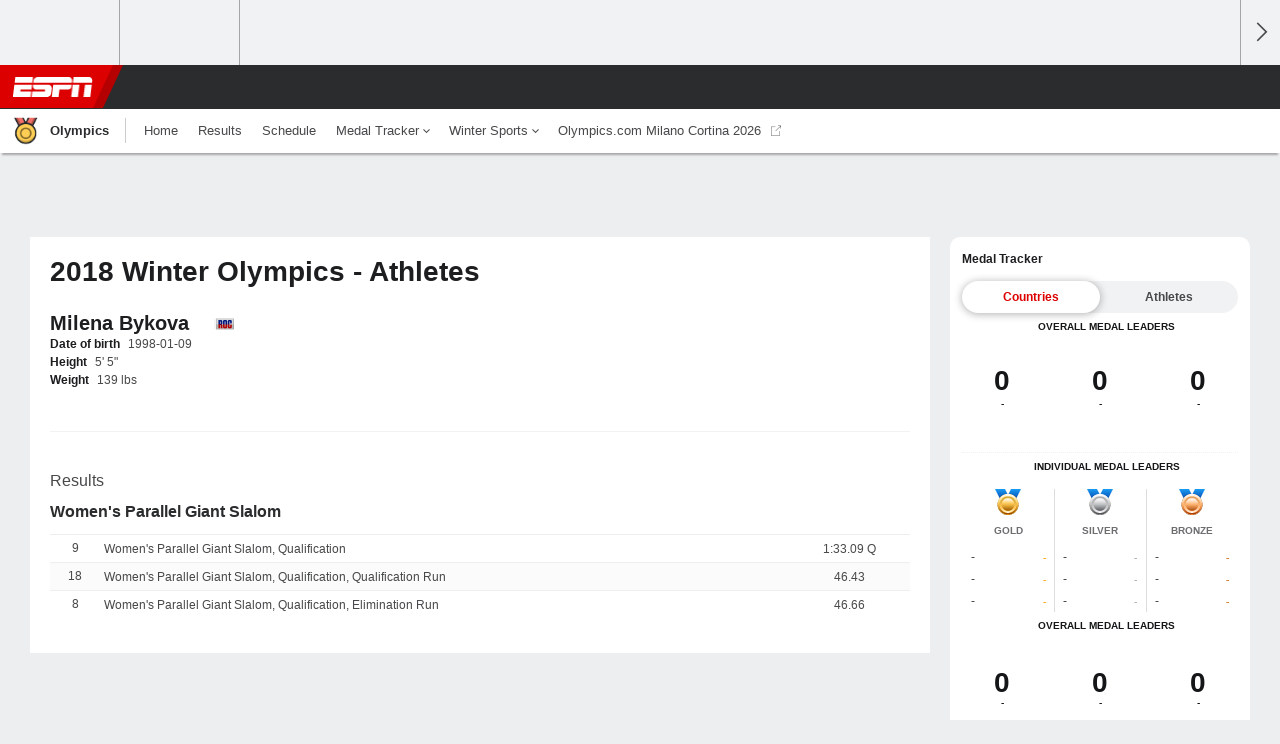

--- FILE ---
content_type: application/javascript
request_url: https://a.espncdn.com/redesign/0.757.1/js/modules/olympics/bio.js
body_size: 9
content:
var espn = espn || {};
(function($) {
	var $body = $("body");

	$body.on('change', '.mobile-dropdown select', function(){
        var selectLocation = $(this).find('option:selected').data('url');
        if (selectLocation){
            window.location = selectLocation;
        }
    });
		
})(jQuery); 